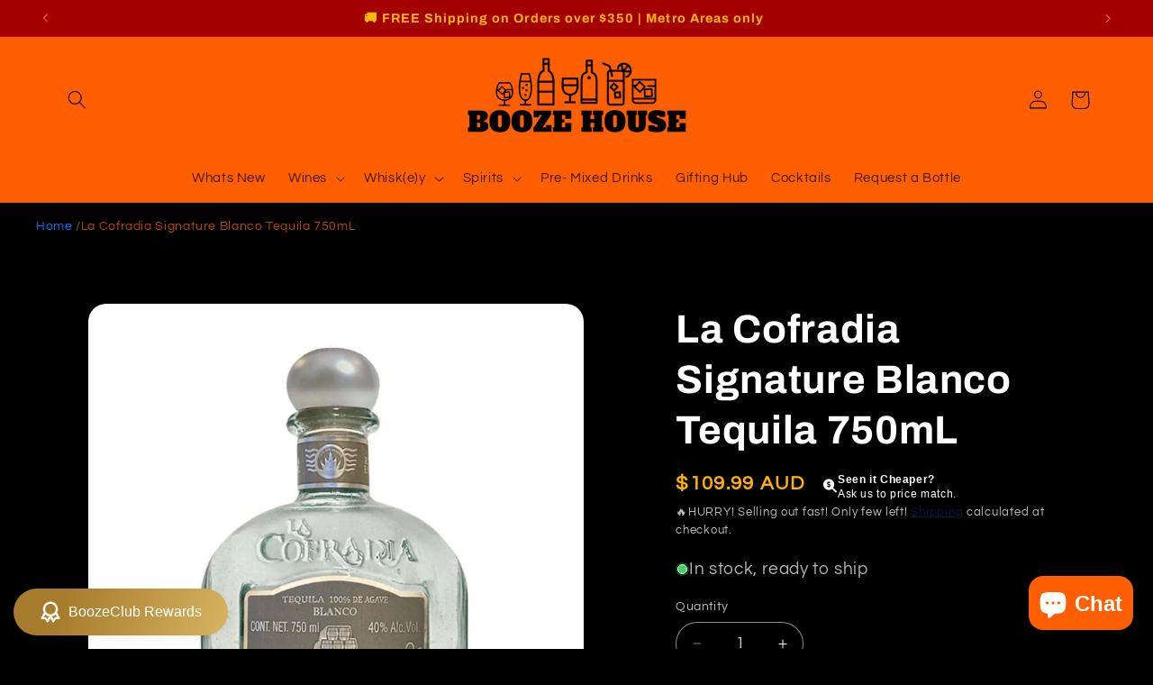

--- FILE ---
content_type: text/javascript
request_url: https://boozehouse.com.au/cdn/shop/t/49/assets/custom-accordion.js?v=17789414169751179881758863275
body_size: -534
content:
const accordion=document.getElementById("custom-accordion"),headings=accordion.querySelectorAll("h2");headings.forEach((heading,i)=>{const icon=document.createElement("span");icon.className="icon",icon.textContent="+",heading.appendChild(icon),heading.addEventListener("click",()=>{headings.forEach((h,j)=>{const ic=h.querySelector(".icon");if(i!==j){let sib3=h.nextElementSibling;for(;sib3&&sib3.tagName!=="H2";)sib3.style.display="none",sib3=sib3.nextElementSibling;ic.textContent="+"}});let sib2=heading.nextElementSibling,isOpen=sib2&&sib2.style.display==="block";for(;sib2&&sib2.tagName!=="H2";)sib2.style.display=isOpen?"none":"block",sib2=sib2.nextElementSibling;icon.textContent=isOpen?"+":"\u2212"});let sib=heading.nextElementSibling;for(;sib&&sib.tagName!=="H2";)sib.style.display="none",sib=sib.nextElementSibling});
//# sourceMappingURL=/cdn/shop/t/49/assets/custom-accordion.js.map?v=17789414169751179881758863275
